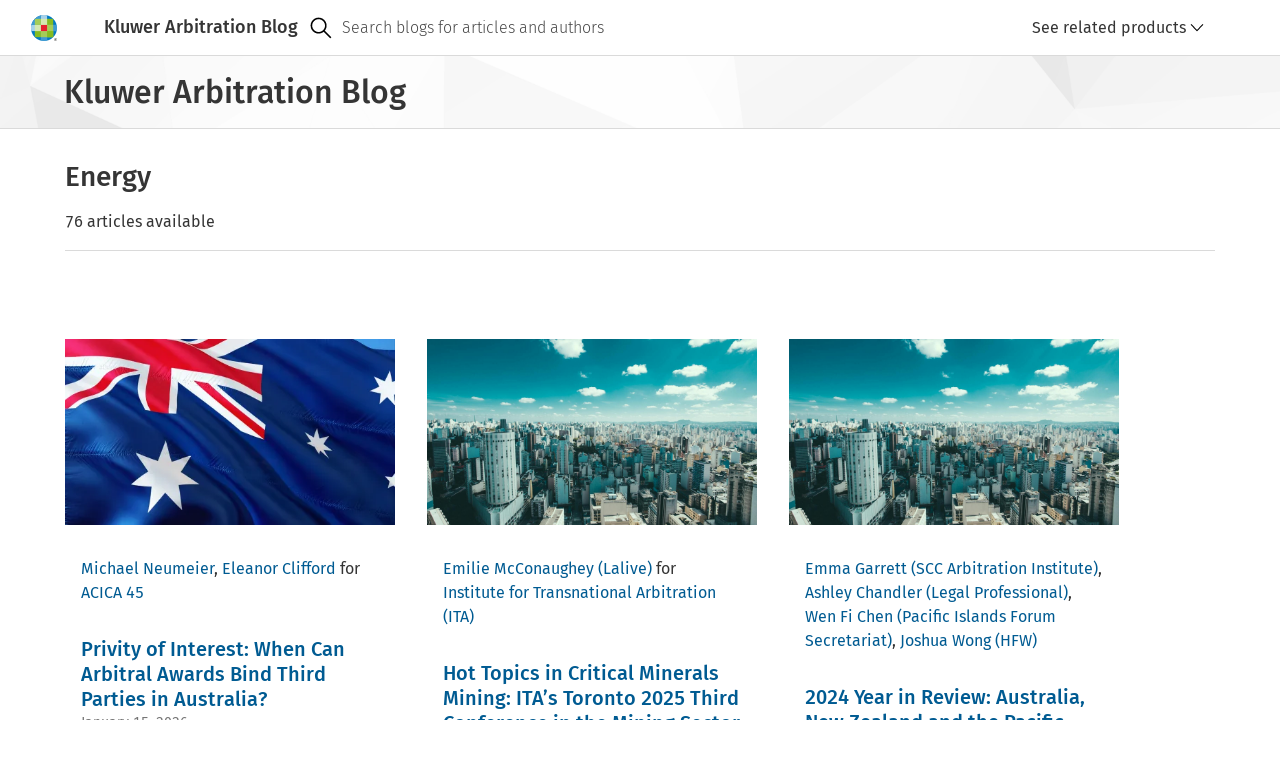

--- FILE ---
content_type: text/html; charset=UTF-8
request_url: https://legalblogs.wolterskluwer.com/arbitration-blog/category/energy/
body_size: 8987
content:
<!DOCTYPE html>
<html lang="en" dir="ltr" prefix="og: https://ogp.me/ns#">
  <head>
    <meta charset="utf-8" />
<link rel="canonical" href="https://legalblogs.wolterskluwer.com/arbitration-blog/category/energy/" />
<meta property="og:site_name" content="Kluwer Arbitration Blog" />
<meta property="og:type" content="Categories" />
<meta property="og:url" content="https://legalblogs.wolterskluwer.com/arbitration-blog/category/energy/" />
<meta property="og:title" content="Energy" />
<meta property="og:image:type" content="image/webp" />
<meta property="og:image:width" content="800" />
<meta property="og:image:height" content="600" />
<meta name="Generator" content="Drupal 11 (https://www.drupal.org)" />
<meta name="MobileOptimized" content="width" />
<meta name="HandheldFriendly" content="true" />
<meta name="viewport" content="width=device-width, initial-scale=1.0" />
<link rel="icon" href="/arbitration-blog/themes/custom/kli_blogs_theme/favicon.ico" type="image/vnd.microsoft.icon" />

    <title>Energy | Categories | Kluwer Arbitration Blog</title>
    <link rel="stylesheet" media="all" href="/arbitration-blog/uploads/sites/48/css/css_y_k4gbEHUI-uQI8O2Bp27zbG1WaXl1aSCMaY6P3cKxE.css?delta=0&amp;language=en&amp;theme=kli_blogs_theme&amp;include=eJw1yVkKwCAMRdENiS5JHB5WjI2Y2GH3hdL-XDjcxBMuzzUC2bCUE_dBUBhcSnVv__toGlUfiYt43dDhCnEMZOQWRXcxCMxRcYp7azvnRXgA7MMnqg" />
<link rel="stylesheet" media="all" href="https://cdn.wolterskluwer.io/wk/components-v3-react16/0.0.129/theme-PDS-v3.bundle.css" />
<link rel="stylesheet" media="all" href="https://cdn.wolterskluwer.io/wk/components-v3-react16/0.0.129/all.bundle.css" />
<link rel="stylesheet" media="all" href="https://cdn.wolterskluwer.io/wk/components-react16/2.20.0/forms.css" />
<link rel="stylesheet" media="all" href="https://cdn.wolterskluwer.io/wk/components-react16/2.20.0/wk-footer.css" />
<link rel="stylesheet" media="all" href="https://cdn.wolterskluwer.io/wk/components-react16/2.20.0/breadcrumb.css" />
<link rel="stylesheet" media="all" href="https://cdn.wolterskluwer.io/wk/components-react16/2.20.0/banner.css" />
<link rel="stylesheet" media="all" href="https://cdn.wolterskluwer.io/wk/components-react16/2.20.0/search-suggestions.css" />
<link rel="stylesheet" media="all" href="https://cdn.wolterskluwer.io/wk/components-react16/2.20.0/search-suggestion.css" />
<link rel="stylesheet" media="all" href="https://cdn.wolterskluwer.io/wk/components-react16/2.20.0/search-suggestion-category.css" />
<link rel="stylesheet" media="all" href="https://cdn.wolterskluwer.io/wk/components-react16/2.20.0/action-bar.css" />
<link rel="stylesheet" media="all" href="https://cdn.wolterskluwer.io/wk/components-react16/2.20.0/wk-switch.css" />
<link rel="stylesheet" media="all" href="https://cdn.wolterskluwer.io/wk/components-react16/2.20.0/splitpane.css" />
<link rel="stylesheet" media="all" href="https://cdn.wolterskluwer.io/wk/components-react16/2.20.0/card.css" />
<link rel="stylesheet" media="all" href="https://cdn.wolterskluwer.io/wk/components-react16/2.20.0/tag.css" />
<link rel="stylesheet" media="all" href="/arbitration-blog/uploads/sites/48/css/css_Oeyaw-tU6oBzoqBrLlXrbHn0KLCARb0Ig4s2ruWTGhA.css?delta=15&amp;language=en&amp;theme=kli_blogs_theme&amp;include=eJw1yVkKwCAMRdENiS5JHB5WjI2Y2GH3hdL-XDjcxBMuzzUC2bCUE_dBUBhcSnVv__toGlUfiYt43dDhCnEMZOQWRXcxCMxRcYp7azvnRXgA7MMnqg" />
<link rel="stylesheet" media="print" href="/arbitration-blog/uploads/sites/48/css/css_w3dp1MI0h1lu_ThcoxXAfjQQf3XuaoNgQr9EUMfodHE.css?delta=16&amp;language=en&amp;theme=kli_blogs_theme&amp;include=eJw1yVkKwCAMRdENiS5JHB5WjI2Y2GH3hdL-XDjcxBMuzzUC2bCUE_dBUBhcSnVv__toGlUfiYt43dDhCnEMZOQWRXcxCMxRcYp7azvnRXgA7MMnqg" />
<link rel="stylesheet" media="all" href="/arbitration-blog/uploads/sites/48/css/css__7krgfX34p8KA_eufU25WRHHw_pcMF5WdQk_VSgf7a0.css?delta=17&amp;language=en&amp;theme=kli_blogs_theme&amp;include=eJw1yVkKwCAMRdENiS5JHB5WjI2Y2GH3hdL-XDjcxBMuzzUC2bCUE_dBUBhcSnVv__toGlUfiYt43dDhCnEMZOQWRXcxCMxRcYp7azvnRXgA7MMnqg" />

    <script type="application/json" data-drupal-selector="drupal-settings-json">{"path":{"baseUrl":"\/arbitration-blog\/","pathPrefix":"","currentPath":"taxonomy\/term\/2395","currentPathIsAdmin":false,"isFront":false,"currentLanguage":"en"},"pluralDelimiter":"\u0003","suppressDeprecationErrors":true,"gtag":{"tagId":"","consentMode":false,"otherIds":[],"events":[],"additionalConfigInfo":[]},"ajaxPageState":{"libraries":"eJxlyEEOwjAMBdELRfGRIqf9ckMdXNVOW24PghWwGekNrtB2X2nex8aa8WESM1GUYCF55deZb3x9z55WbaWqiZdY0EGiVln_toP3aSk8wibrmyKQ_OGBTpUd6Wg4nd7N3eaheAKQG0AB","theme":"kli_blogs_theme","theme_token":null},"ajaxTrustedUrl":[],"gtm":{"tagId":null,"settings":{"data_layer":"dataLayer","include_classes":false,"allowlist_classes":"","blocklist_classes":"","include_environment":false,"environment_id":"","environment_token":""},"tagIds":["GTM-N262K372"]},"data":{"extlink":{"extTarget":true,"extTargetAppendNewWindowLabel":"(opens in a new window)","extTargetNoOverride":false,"extNofollow":false,"extTitleNoOverride":false,"extNoreferrer":true,"extFollowNoOverride":false,"extClass":"0","extLabel":"(link is external)","extImgClass":false,"extSubdomains":false,"extExclude":"","extInclude":"","extCssExclude":"","extCssInclude":"","extCssExplicit":"","extAlert":false,"extAlertText":"This link will take you to an external web site. We are not responsible for their content.","extHideIcons":false,"mailtoClass":"0","telClass":"0","mailtoLabel":"(link sends email)","telLabel":"(link is a phone number)","extUseFontAwesome":false,"extIconPlacement":"append","extPreventOrphan":false,"extFaLinkClasses":"fa fa-external-link","extFaMailtoClasses":"fa fa-envelope-o","extAdditionalLinkClasses":"","extAdditionalMailtoClasses":"","extAdditionalTelClasses":"","extFaTelClasses":"fa fa-phone","whitelistedDomains":[],"extExcludeNoreferrer":""}},"csp":{"nonce":"w3LMw_6x4pSy7744CtWcPw"},"user":{"uid":0,"permissionsHash":"f20cff6a32a540d349c67d8c94de945a27c9a29528d4bcc08bf97120c5a2e761"}}</script>
<script src="/arbitration-blog/uploads/sites/48/js/js_7ynBNMtCg9dUvYTmn-4mXy1Gy_t92XXpKs2X9jvaN_g.js?scope=header&amp;delta=0&amp;language=en&amp;theme=kli_blogs_theme&amp;include=eJxlyNEKgCAMQNEfEv2kMWtMczbRCX5-QU_Vy4VzaZnks4S9z4bi6aFjVRYCQw5852uPB673rK5IhijKAyxRpcCiEeW3B2HfEuA03bQ2IaMLhsoz-w"></script>
<script src="/arbitration-blog/modules/contrib/google_tag/js/gtag.js?t8wwy7"></script>
<script src="/arbitration-blog/modules/contrib/google_tag/js/gtm.js?t8wwy7"></script>

  </head>
  <body cg3-theme="PDS-v3">
    <noscript><iframe src="https://www.googletagmanager.com/ns.html?id=GTM-N262K372"
                  height="0" width="0" style="display:none;visibility:hidden"></iframe></noscript>

      <div class="dialog-off-canvas-main-canvas" data-off-canvas-main-canvas>
    
<header data-e2e="cg-banner" class="cg-banner">
	<div class="cg-banner-container ">
    <div class="cg-banner-content">
      <div class="cg-banner-left-content">
        <div class="cg-banner-brand-suite">
          <a href="https://legalblogs.wolterskluwer.com/arbitration-blog/">
            <picture class="cg-banner-brand-logo hide-on-mobile">
              <img src="https://cdn.wolterskluwer.io/wk/jumpstart-v3-assets/0.x.x/logo/wheel-medium.svg"
                   width="26" height="26" alt="Wolters Kluwer Logo">
            </picture>
            <picture class="cg-banner-brand-logo cg3-section-for-mobile-only">
              <img src="https://cdn.wolterskluwer.io/wk/jumpstart-v3-assets/0.x.x/logo/wheel-small.svg"
                   width="24" height="24" alt="Wolters Kluwer Logo">
            </picture>
          </a>
          <span data-e2e="cg-banner-brand-inline" aria-hidden="true" class="cg-banner-brand-inline">
            <span class="cg-banner-brand-parent">Kluwer Arbitration Blog</span>
          </span>
        </div>
      </div>
              <div data-e2e="cg-banner-search-container" class="cg-banner-search-container ">
  <div class="cg-banner-search-placeholder">
    <div class="cg-banner-search">
      <div data-e2e="cg-banner-search-mobile" class="cg-banner-search-mobile">
        <div slot="bannerSearchMobile">
          <div data-e2e="cg-button-field-icon"
               class="cg-button-field cg-button-field-icon cg-button-field-icon-large ">
            <button type="button" id="searchMobile" onclick="openSearchSuggestion()">
							<span class="cg-icon">
									<img
                    src="https://cdn.wolterskluwer.io/wk/jumpstart-v3-assets/0.x.x/icons/functional/open/application/search.svg"
                    alt="search" width="24" height="24" focusable="false">
							</span>
            </button>
          </div>
          <div data-e2e="cg-sr-only" class="cg-sr-only">Open search</div>
          <div data-e2e="cg-search-suggestions-dropdown" class="cg-search-suggestions-dropdown">
            <div data-e2e="cg-fullscreen" class="cg-fullscreen cg-fullscreen-mobile-open ">
              <div data-e2e="cg-menu-wrapper" class="cg-search-suggestions-dropdown-menu-wrapper">
                <div data-e2e="cg-search-suggestions-dropdown-menu-area"
                     class="cg-search-suggestions-dropdown-menu-area">
                  <div data-e2e="cg-field" data-field-inlay-items="2"
                       class="cg-field-extra-large cg-field cg-search-field_cg_unique">
                    <div data-e2e="cg-field-body" class="cg-field-body  cg-search-field">
                      <div data-e2e="cg-input-field-container" class="cg-input-field-container ">
                        <input type="search" id="custom-search-form-input-mobile" aria-labelledby="sr-label-id-001"
                               placeholder="Search blogs for articles and authors" slot="searchSuggestionsInput" value=""
                               aria-autocomplete="list" aria-controls="suggestion-category-1" aria-expanded="true"
                               autocomplete="off" role="combobox">
                        <div data-e2e="cg-field-inlay" class="cg-field-inlay">
                          <div data-e2e="cg-button-field-icon" class="cg-button-field cg-button-field-icon ">
                            <button type="button" data-e2e="cg-search-button" class="cg-field-button" id="search-button-mobile">
															<span class="cg-icon">
																	<img
                                    src="https://cdn.wolterskluwer.io/wk/jumpstart-v3-assets/0.x.x/icons/functional/open/application/search.svg"
                                    alt="search" width="24" height="24" focusable="false">
															</span>
                            </button>
                          </div>
                          <div class="cg-close-button-divider"></div>
                          <div data-e2e="cg-button-field-icon" class="cg-button-field cg-button-field-icon ">
                            <button type="button" data-e2e="cg-close-button" class="cg-field-button cg-close"
                                    onclick="closeSearchSuggestion()">
															<span class="cg-icon">
																	<img
                                    src="https://cdn.wolterskluwer.io/wk/jumpstart-v3-assets/0.x.x/icons/functional/open/application/close.svg"
                                    alt="close" width="16" height="16" focusable="false">
															</span>
                            </button>
                          </div>
                        </div>
                      </div>
                    </div>
                  </div>
                  <div data-e2e="cg-search-suggestions-dropdown-menu" class="cg-search-suggestions-dropdown-menu">
                    <section aria-labelledby="suggestion-category-1-title" data-e2e="cg-search-suggestion-category"
                             class="cg-search-suggestion-category ">
                      <div id="suggestion-category-1-title" class="cg-search-suggestion-category-title">
                        <span slot="categoryTitle">Search suggestion</span>
                      </div>
                    </section>
                  </div>
                </div>
              </div>
            </div>
          </div>
        </div>
      </div>
      <form action="https://legalblogs.wolterskluwer.com/arbitration-blog/search/" method="get" role="search" data-e2e="cg-banner-search">
      <div data-e2e="cg-banner-search-default" class="cg-banner-search-default">
        <div data-e2e="cg-field" data-field-inlay-items="1" class="cg-field-secondary cg-field">
          <div data-e2e="cg-field-body" class="cg-field-body cg-search-field">
            <div data-e2e="cg-input-field-container" class="cg-input-field-container">
              <div class="cg-field-inlay-left">
                <div class="cg-button-field cg-button-field-icon cg-button-field-icon-large">
                  <button type="submit" class="cg-field-button">
                <span class="cg-icon">
                  <img
                    src="https://cdn.wolterskluwer.io/wk/jumpstart-v3-assets/0.x.x/icons/functional/open/application/search.svg"
                    alt="search" width="24" height="24" focusable="false">
                </span>
                  </button>
                </div>
              </div>
              <input type="search" id="custom-search-form-input" name="query"
                     placeholder="Search blogs for articles and authors" value="" autocomplete="off">
            </div>
          </div>
        </div>
      </div>
      </form>
      <div data-e2e="cg-suggestion-box-desktop" class="cg-suggestion-box-desktop hide-on-mobile-and-tablet">
        <div>
          <div data-e2e="cg-sr-only" class="cg-sr-only">Open suggestion box</div>
          <div data-e2e="cg-search-suggestions-dropdown" class="cg-search-suggestions-dropdown">
            <div data-e2e="cg-fullscreen" class="cg-fullscreen cg-fullscreen-mobile-open ">
              <!-- Add "cg-is-open" class to class="cg-search-suggestions-dropdown-menu-wrapper" to open suggestion box -->
              <div data-e2e="cg-menu-wrapper" class="cg-search-suggestions-dropdown-menu-wrapper" id="suggestions-dropdown-desktop">
                <div data-e2e="cg-search-suggestions-dropdown-menu-area"
                     class="cg-search-suggestions-dropdown-menu-area">
                  <div data-e2e="cg-search-suggestions-dropdown-menu" class="cg-search-suggestions-dropdown-menu">
                    <section aria-labelledby="suggestion-category-1-title" data-e2e="cg-search-suggestion-category"
                             class="cg-search-suggestion-category ">
                      <div id="suggestion-category-1-title" class="cg-search-suggestion-category-title">
                        <span slot="categoryTitle">Search suggestion</span>
                      </div>
                    </section>
                  </div>
                </div>
              </div>
            </div>
          </div>
        </div>
      </div>
    </div>
  </div>
</div>
          </div>

    <div data-e2e="cg-banner-right-content" class="cg-banner-right-content">
      <div class="cg-button-field cg-button-field-icon cg-button-field-icon-large cg-more-info-button-mobile">
        <button class="cg-field-button" onclick="openFullscreen()">
			<span class="cg-icon">
					<img src="https://cdn.wolterskluwer.io/wk/jumpstart-v3-assets/0.x.x/icons/functional/filled/application/more.svg"
               width="24" height="24" alt="dots-menu" focusable="false">
			</span>
        </button>
      </div>
      <div class="cg-banner-action-bar-item">
        <div class="cg-dropdown-close-area">
          <div data-e2e="cg-button-field-icon-close" class="cg-button-field cg-button-field-icon cg-button-field-close">
            <button type="button" onclick="closeFullscreen()">
					<span class="cg-icon">
							<img src="https://cdn.wolterskluwer.io/wk/jumpstart-v3-assets/0.x.x/icons/functional/open/application/close.svg"
                   width="16" height="16" alt="close button">
					</span>
            </button>
          </div>
        </div>
        
        <div class="cg-custom-button cg-toggle-button">
	<a id="cg3-dropdown-selector" aria-haspopup="true" aria-expanded="false" onclick="toggleDropdown()">
		<div class="cg-log-in-btn">
			<span class="cg-icon cg-log-in-icon-button">
					<img src="https://cdn.wolterskluwer.io/wk/jumpstart-v3-assets/0.x.x/icons/functional/open/application/login.svg"
						alt="log in button" width="16" height="16">
			</span>
			<span>See related products</span>
		</div>
		<span class="cg-icon">
				<img src="https://cdn.wolterskluwer.io/wk/jumpstart-v3-assets/0.x.x/icons/functional/open/arrow/chevron-down.svg"
					alt="arrow down" width="16" height="16">
		</span>
	</a>
	<div class="cg3-dropdown hidden">
		<div flow-id="dropdown-area" class="cg3-dropdown-area">
			<div class="cg3-dropdown-content-area">
				<ul flow-id="dropdown-list" class="cg3-dropdown-list " aria-labelledby="b">
											<li flow-id="dropdown-list-item" class="cg3-dropdown-list-item">
              <a href="https://www.wolterskluwer.com/en/solutions/kluwerlawinternational/authors" class="no-decoration">
                <div flow-id="dropdown-item-field" class="cg3-dropdown-item-field">
                  <button type="button" class="dropdown-button">Authors</button>
                </div>
              </a>
						</li>
											<li flow-id="dropdown-list-item" class="cg3-dropdown-list-item">
              <a href="https://law-store.wolterskluwer.com/s/category/international/0ZG4R000000GmurWAC" class="no-decoration">
                <div flow-id="dropdown-item-field" class="cg3-dropdown-item-field">
                  <button type="button" class="dropdown-button">Estore</button>
                </div>
              </a>
						</li>
											<li flow-id="dropdown-list-item" class="cg3-dropdown-list-item">
              <a href="http://www.kluwerarbitration.com/" class="no-decoration">
                <div flow-id="dropdown-item-field" class="cg3-dropdown-item-field">
                  <button type="button" class="dropdown-button">Kluwer Arbitration</button>
                </div>
              </a>
						</li>
											<li flow-id="dropdown-list-item" class="cg3-dropdown-list-item">
              <a href="http://www.kluwerlaw.com/" class="no-decoration">
                <div flow-id="dropdown-item-field" class="cg3-dropdown-item-field">
                  <button type="button" class="dropdown-button">Kluwer Law International</button>
                </div>
              </a>
						</li>
									</ul>
			</div>
		</div>
	</div>
</div>

      </div>
    </div>
  </div>
</header>
  <div class="breadcrumb-story1 cg-breadcrumb-master-container-img">
  <div class="cg3-typography">
    <div class="cg3-breadcrumb-title">Kluwer Arbitration Blog</div>
  </div>
</div>


<main>
      <div class="cg3-page-container-large cg3-typography">
  <div data-drupal-messages-fallback class="hidden"></div><h1 class="cg3-page-title search-results-heading">Energy</h1>

<p>76 articles available</p>
<div class="cg3-search-suggestions-separator"></div>
  <div class="cg-card-container-cstm no-skeleton">
      <div class="cg-card-cstm-medium">
      <div data-e2e="cg-card" class="cg-card cg-card-has-not-favorite no-border">
  <div data-e2e="cg-card-content" class="cg-card-content">
    <div data-e2e="cg-card-header-image" class="cg-card-header-image">
      <a href="https://legalblogs.wolterskluwer.com/arbitration-blog/privity-of-interest-when-can-arbitral-awards-bind-third-parties-in-australia/">
        <img src="https://legalblogs.wolterskluwer.com/arbitration-blog/uploads/sites/48/styles/medium_16_9/public/2025/08/Australia.jpg.webp?itok=uuKKqZAA" alt="Australia" width="480" height="270">
      </a>
    </div>
    <div data-e2e="cg-card-tile" class="cg-card-tile">
      <div data-e2e="cg-authors" class="cg3-authors-cstm">
                                            <a href="https://legalblogs.wolterskluwer.com/arbitration-blog/user/6909/">Michael Neumeier</a>,               <a href="https://legalblogs.wolterskluwer.com/arbitration-blog/author/eleanor-clifford/">Eleanor Clifford</a>                          <span>for
                                    <a href="http://acica.org.au/acica-45/">ACICA 45</a>          </span>
              </div>
      <div data-e2e="cg-card-tile-title" class="cg-card-tile-title">
        <a href="https://legalblogs.wolterskluwer.com/arbitration-blog/privity-of-interest-when-can-arbitral-awards-bind-third-parties-in-australia/">
          <div class="cg3-section-title cg3-card-title-cstm">Privity of Interest: When Can Arbitral Awards Bind Third Parties in Australia?</div>
        </a>
      </div>
      <div class="cg3-article-date-cstm">January 15, 2026</div>
    </div>
    <div data-e2e="cg-card-body" class="cg-card-body hide-on-mobile"><p>In common law legal systems, the doctrine of “privity of interest” is a narrow exception to the general rule that only parties to an arbitration are bound by the award. If it can be established that…</p>
    </div>
    <footer data-e2e="cg-card-footer" role="toolbar" class="cg-card-footer">
      <nav data-e2e="cg-button-group" class="cg-button-group ">
        <ul class="cg-button-group-items cg-is-left-aligned">
          <li class="cg-button-group-item">
            <div class="cg-more-info-btn-cstm">
              <span class="cg3-icon hide-on-mobile">
                <a href="https://legalblogs.wolterskluwer.com/arbitration-blog/privity-of-interest-when-can-arbitral-awards-bind-third-parties-in-australia/">Read more
                  <svg xmlns="http://www.w3.org/2000/svg" xmlns:xlink="http://www.w3.org/1999/xlink" version="1.1" id="Layer_1" x="0px" y="0px" viewBox="0 0 24 24" xml:space="preserve">
                    <path d="M0.8,11.2h19.4l-6.9-6.9l1.1-1.1l8.8,8.8l-8.8,8.8l-1.1-1.1l6.9-6.9H0.8V11.2z"></path>
                  </svg>
                </a>
              </span>
            </div>
          </li>
        </ul>
      </nav>
    </footer>
  </div>
</div>

    </div>
      <div class="cg-card-cstm-medium">
      <div data-e2e="cg-card" class="cg-card cg-card-has-not-favorite no-border">
  <div data-e2e="cg-card-content" class="cg-card-content">
    <div data-e2e="cg-card-header-image" class="cg-card-header-image">
      <a href="https://legalblogs.wolterskluwer.com/arbitration-blog/hot-topics-in-critical-minerals-mining-itas-toronto-2025-third-conference-in-the-mining-sector/">
        <img src="https://legalblogs.wolterskluwer.com/arbitration-blog/themes/custom/kli_blogs_theme/images/search-result-placeholder-16-9.jpg" alt="search-result-placeholder-16-9.jpg" width="1872" height="1053">
      </a>
    </div>
    <div data-e2e="cg-card-tile" class="cg-card-tile">
      <div data-e2e="cg-authors" class="cg3-authors-cstm">
                                            <a href="https://legalblogs.wolterskluwer.com/arbitration-blog/author/ecconaughey/">Emilie McConaughey</a>                <a href="https://www.lalive.law/" target="_blank">(Lalive)</a>                          <span>for
                                    <a href="http://www.cailaw.org/ita">Institute for Transnational Arbitration (ITA)</a>          </span>
              </div>
      <div data-e2e="cg-card-tile-title" class="cg-card-tile-title">
        <a href="https://legalblogs.wolterskluwer.com/arbitration-blog/hot-topics-in-critical-minerals-mining-itas-toronto-2025-third-conference-in-the-mining-sector/">
          <div class="cg3-section-title cg3-card-title-cstm">Hot Topics in Critical Minerals Mining: ITA’s Toronto 2025 Third Conference in the Mining Sector</div>
        </a>
      </div>
      <div class="cg3-article-date-cstm">April 19, 2025</div>
    </div>
    <div data-e2e="cg-card-body" class="cg-card-body hide-on-mobile"><p>The Institute of Transnational Arbitration (&quot;ITA&quot;) recently convened its Third Conference on International Arbitration in the Mining Sector on 5-6 March 2025 in Toronto, Canada. This year’s edition…</p>
    </div>
    <footer data-e2e="cg-card-footer" role="toolbar" class="cg-card-footer">
      <nav data-e2e="cg-button-group" class="cg-button-group ">
        <ul class="cg-button-group-items cg-is-left-aligned">
          <li class="cg-button-group-item">
            <div class="cg-more-info-btn-cstm">
              <span class="cg3-icon hide-on-mobile">
                <a href="https://legalblogs.wolterskluwer.com/arbitration-blog/hot-topics-in-critical-minerals-mining-itas-toronto-2025-third-conference-in-the-mining-sector/">Read more
                  <svg xmlns="http://www.w3.org/2000/svg" xmlns:xlink="http://www.w3.org/1999/xlink" version="1.1" id="Layer_1" x="0px" y="0px" viewBox="0 0 24 24" xml:space="preserve">
                    <path d="M0.8,11.2h19.4l-6.9-6.9l1.1-1.1l8.8,8.8l-8.8,8.8l-1.1-1.1l6.9-6.9H0.8V11.2z"></path>
                  </svg>
                </a>
              </span>
            </div>
          </li>
        </ul>
      </nav>
    </footer>
  </div>
</div>

    </div>
      <div class="cg-card-cstm-medium">
      <div data-e2e="cg-card" class="cg-card cg-card-has-not-favorite no-border">
  <div data-e2e="cg-card-content" class="cg-card-content">
    <div data-e2e="cg-card-header-image" class="cg-card-header-image">
      <a href="https://legalblogs.wolterskluwer.com/arbitration-blog/2024-year-in-review-australia-new-zealand-and-the-pacific-islands/">
        <img src="https://legalblogs.wolterskluwer.com/arbitration-blog/themes/custom/kli_blogs_theme/images/search-result-placeholder-16-9.jpg" alt="search-result-placeholder-16-9.jpg" width="1872" height="1053">
      </a>
    </div>
    <div data-e2e="cg-card-tile" class="cg-card-tile">
      <div data-e2e="cg-authors" class="cg3-authors-cstm">
                                            <a href="https://legalblogs.wolterskluwer.com/arbitration-blog/author/emma-garrett/">Emma Garrett</a>                <a href="https://sccarbitrationinstitute.se/en/about-scc/contact-us/" target="_blank">(SCC Arbitration Institute)</a>,                           <a href="https://legalblogs.wolterskluwer.com/arbitration-blog/author/ashley-chandler/">Ashley Chandler</a>                <a href="https://www.linkedin.com/in/chandlerashley/" target="_blank">(Legal Professional)</a>,                           <a href="https://legalblogs.wolterskluwer.com/arbitration-blog/author/wen-fi-chen/">Wen Fi Chen</a>                <a href="https://forumsec.org/" target="_blank">(Pacific Islands Forum Secretariat)</a>,                           <a href="https://legalblogs.wolterskluwer.com/arbitration-blog/author/joshua-wong/">Joshua Wong</a>                <a href="https://www.hfw.com/people/joshua-wong/" target="_blank">(HFW)</a>                      </div>
      <div data-e2e="cg-card-tile-title" class="cg-card-tile-title">
        <a href="https://legalblogs.wolterskluwer.com/arbitration-blog/2024-year-in-review-australia-new-zealand-and-the-pacific-islands/">
          <div class="cg3-section-title cg3-card-title-cstm">2024 Year in Review: Australia, New Zealand and the Pacific Islands</div>
        </a>
      </div>
      <div class="cg3-article-date-cstm">February 10, 2025</div>
    </div>
    <div data-e2e="cg-card-body" class="cg-card-body hide-on-mobile"><p>Continuing with the trend of previous years, 2024 saw continued development throughout the region. In Australia, we saw an influx of meaningful, pro-arbitration court decisions, in the Pacific…</p>
    </div>
    <footer data-e2e="cg-card-footer" role="toolbar" class="cg-card-footer">
      <nav data-e2e="cg-button-group" class="cg-button-group ">
        <ul class="cg-button-group-items cg-is-left-aligned">
          <li class="cg-button-group-item">
            <div class="cg-more-info-btn-cstm">
              <span class="cg3-icon hide-on-mobile">
                <a href="https://legalblogs.wolterskluwer.com/arbitration-blog/2024-year-in-review-australia-new-zealand-and-the-pacific-islands/">Read more
                  <svg xmlns="http://www.w3.org/2000/svg" xmlns:xlink="http://www.w3.org/1999/xlink" version="1.1" id="Layer_1" x="0px" y="0px" viewBox="0 0 24 24" xml:space="preserve">
                    <path d="M0.8,11.2h19.4l-6.9-6.9l1.1-1.1l8.8,8.8l-8.8,8.8l-1.1-1.1l6.9-6.9H0.8V11.2z"></path>
                  </svg>
                </a>
              </span>
            </div>
          </li>
        </ul>
      </nav>
    </footer>
  </div>
</div>

    </div>
      <div class="cg-card-cstm-medium">
      <div data-e2e="cg-card" class="cg-card cg-card-has-not-favorite no-border">
  <div data-e2e="cg-card-content" class="cg-card-content">
    <div data-e2e="cg-card-header-image" class="cg-card-header-image">
      <a href="https://legalblogs.wolterskluwer.com/arbitration-blog/2024-in-review-renewed-momentum-and-key-developments-for-the-energy-charter-treaty/">
        <img src="https://legalblogs.wolterskluwer.com/arbitration-blog/themes/custom/kli_blogs_theme/images/search-result-placeholder-16-9.jpg" alt="search-result-placeholder-16-9.jpg" width="1872" height="1053">
      </a>
    </div>
    <div data-e2e="cg-card-tile" class="cg-card-tile">
      <div data-e2e="cg-authors" class="cg3-authors-cstm">
                                            <a href="https://legalblogs.wolterskluwer.com/arbitration-blog/author/giovanni-dallagnola/">Giovanni Dall&#039;Agnola</a>                <a href="https://www.graduateinstitute.ch/other-programmes/giovanni-dallagnola" target="_blank">(Graduate Institute of International and Development Studies)</a>                      </div>
      <div data-e2e="cg-card-tile-title" class="cg-card-tile-title">
        <a href="https://legalblogs.wolterskluwer.com/arbitration-blog/2024-in-review-renewed-momentum-and-key-developments-for-the-energy-charter-treaty/">
          <div class="cg3-section-title cg3-card-title-cstm">2024 in Review: Renewed Momentum and Key Developments for the Energy Charter Treaty</div>
        </a>
      </div>
      <div class="cg3-article-date-cstm">February 9, 2025</div>
    </div>
    <div data-e2e="cg-card-body" class="cg-card-body hide-on-mobile"><p>2024 witnessed significant developments concerning the Energy Charter Treaty (“ECT”), ranging from a new wave of withdrawals to the adoption of the modernised ECT in December. This post reviews the…</p>
    </div>
    <footer data-e2e="cg-card-footer" role="toolbar" class="cg-card-footer">
      <nav data-e2e="cg-button-group" class="cg-button-group ">
        <ul class="cg-button-group-items cg-is-left-aligned">
          <li class="cg-button-group-item">
            <div class="cg-more-info-btn-cstm">
              <span class="cg3-icon hide-on-mobile">
                <a href="https://legalblogs.wolterskluwer.com/arbitration-blog/2024-in-review-renewed-momentum-and-key-developments-for-the-energy-charter-treaty/">Read more
                  <svg xmlns="http://www.w3.org/2000/svg" xmlns:xlink="http://www.w3.org/1999/xlink" version="1.1" id="Layer_1" x="0px" y="0px" viewBox="0 0 24 24" xml:space="preserve">
                    <path d="M0.8,11.2h19.4l-6.9-6.9l1.1-1.1l8.8,8.8l-8.8,8.8l-1.1-1.1l6.9-6.9H0.8V11.2z"></path>
                  </svg>
                </a>
              </span>
            </div>
          </li>
        </ul>
      </nav>
    </footer>
  </div>
</div>

    </div>
      <div class="cg-card-cstm-medium">
      <div data-e2e="cg-card" class="cg-card cg-card-has-not-favorite no-border">
  <div data-e2e="cg-card-content" class="cg-card-content">
    <div data-e2e="cg-card-header-image" class="cg-card-header-image">
      <a href="https://legalblogs.wolterskluwer.com/arbitration-blog/interviews-with-our-editors-in-conversation-with-atsuko-hirose-acting-secretary-general-of-the-energy-charter-secretariat-following-the-official-adoption-of-the-modernised-ect/">
        <img src="https://legalblogs.wolterskluwer.com/arbitration-blog/themes/custom/kli_blogs_theme/images/search-result-placeholder-16-9.jpg" alt="search-result-placeholder-16-9.jpg" width="1872" height="1053">
      </a>
    </div>
    <div data-e2e="cg-card-tile" class="cg-card-tile">
      <div data-e2e="cg-authors" class="cg3-authors-cstm">
                                            <a href="https://legalblogs.wolterskluwer.com/arbitration-blog/author/maria-fanou/">Maria Fanou</a>                <a href="https://www.linkedin.com/in/maria-fanou-82173034/" target="_blank">(Queen Mary University of London)</a>,                           <a href="https://legalblogs.wolterskluwer.com/arbitration-blog/author/giovanni-dallagnola/">Giovanni Dall&#039;Agnola</a>                <a href="https://www.graduateinstitute.ch/other-programmes/giovanni-dallagnola" target="_blank">(Graduate Institute of International and Development Studies)</a>                      </div>
      <div data-e2e="cg-card-tile-title" class="cg-card-tile-title">
        <a href="https://legalblogs.wolterskluwer.com/arbitration-blog/interviews-with-our-editors-in-conversation-with-atsuko-hirose-acting-secretary-general-of-the-energy-charter-secretariat-following-the-official-adoption-of-the-modernised-ect/">
          <div class="cg3-section-title cg3-card-title-cstm">Interviews with Our Editors: In Conversation with Atsuko Hirose, Acting Secretary-General of the Energy Charter Secretariat, following the Official Adoption of the Modernised ECT</div>
        </a>
      </div>
      <div class="cg3-article-date-cstm">February 6, 2025</div>
    </div>
    <div data-e2e="cg-card-body" class="cg-card-body hide-on-mobile"><p>On 3 December 2024, the Energy Charter Conference (“Conference”) officially adopted the modernised version of the Energy Charter Treaty (“ECT” or “Treaty”), following an agreement in principle…</p>
    </div>
    <footer data-e2e="cg-card-footer" role="toolbar" class="cg-card-footer">
      <nav data-e2e="cg-button-group" class="cg-button-group ">
        <ul class="cg-button-group-items cg-is-left-aligned">
          <li class="cg-button-group-item">
            <div class="cg-more-info-btn-cstm">
              <span class="cg3-icon hide-on-mobile">
                <a href="https://legalblogs.wolterskluwer.com/arbitration-blog/interviews-with-our-editors-in-conversation-with-atsuko-hirose-acting-secretary-general-of-the-energy-charter-secretariat-following-the-official-adoption-of-the-modernised-ect/">Read more
                  <svg xmlns="http://www.w3.org/2000/svg" xmlns:xlink="http://www.w3.org/1999/xlink" version="1.1" id="Layer_1" x="0px" y="0px" viewBox="0 0 24 24" xml:space="preserve">
                    <path d="M0.8,11.2h19.4l-6.9-6.9l1.1-1.1l8.8,8.8l-8.8,8.8l-1.1-1.1l6.9-6.9H0.8V11.2z"></path>
                  </svg>
                </a>
              </span>
            </div>
          </li>
        </ul>
      </nav>
    </footer>
  </div>
</div>

    </div>
      <div class="cg-card-cstm-medium">
      <div data-e2e="cg-card" class="cg-card cg-card-has-not-favorite no-border">
  <div data-e2e="cg-card-content" class="cg-card-content">
    <div data-e2e="cg-card-header-image" class="cg-card-header-image">
      <a href="https://legalblogs.wolterskluwer.com/arbitration-blog/from-the-editors-of-kluwer-arbitration-blog-2024/">
        <img src="https://legalblogs.wolterskluwer.com/arbitration-blog/themes/custom/kli_blogs_theme/images/search-result-placeholder-16-9.jpg" alt="search-result-placeholder-16-9.jpg" width="1872" height="1053">
      </a>
    </div>
    <div data-e2e="cg-card-tile" class="cg-card-tile">
      <div data-e2e="cg-authors" class="cg3-authors-cstm">
                                            <a href="https://legalblogs.wolterskluwer.com/arbitration-blog/author/crina-baltag/">Crina Baltag</a>                <a href="https://baltaglaw.com/" target="_blank">(Queen Mary University of London)</a>                      </div>
      <div data-e2e="cg-card-tile-title" class="cg-card-tile-title">
        <a href="https://legalblogs.wolterskluwer.com/arbitration-blog/from-the-editors-of-kluwer-arbitration-blog-2024/">
          <div class="cg3-section-title cg3-card-title-cstm">From the Editors of Kluwer Arbitration Blog: 2024</div>
        </a>
      </div>
      <div class="cg3-article-date-cstm">December 25, 2024</div>
    </div>
    <div data-e2e="cg-card-body" class="cg-card-body hide-on-mobile"><p>At Kluwer Arbitration Blog, December is the month to thank our readers and collaborators for their readership, contributions, and support. This is also the occasion to praise our excellent editors…</p>
    </div>
    <footer data-e2e="cg-card-footer" role="toolbar" class="cg-card-footer">
      <nav data-e2e="cg-button-group" class="cg-button-group ">
        <ul class="cg-button-group-items cg-is-left-aligned">
          <li class="cg-button-group-item">
            <div class="cg-more-info-btn-cstm">
              <span class="cg3-icon hide-on-mobile">
                <a href="https://legalblogs.wolterskluwer.com/arbitration-blog/from-the-editors-of-kluwer-arbitration-blog-2024/">Read more
                  <svg xmlns="http://www.w3.org/2000/svg" xmlns:xlink="http://www.w3.org/1999/xlink" version="1.1" id="Layer_1" x="0px" y="0px" viewBox="0 0 24 24" xml:space="preserve">
                    <path d="M0.8,11.2h19.4l-6.9-6.9l1.1-1.1l8.8,8.8l-8.8,8.8l-1.1-1.1l6.9-6.9H0.8V11.2z"></path>
                  </svg>
                </a>
              </span>
            </div>
          </li>
        </ul>
      </nav>
    </footer>
  </div>
</div>

    </div>
      <div class="cg-card-cstm-medium">
      <div data-e2e="cg-card" class="cg-card cg-card-has-not-favorite no-border">
  <div data-e2e="cg-card-content" class="cg-card-content">
    <div data-e2e="cg-card-header-image" class="cg-card-header-image">
      <a href="https://legalblogs.wolterskluwer.com/arbitration-blog/seoul-arbitration-festival-2024-new-and-renewable-energy-landscape-in-korea-and-beyond/">
        <img src="https://legalblogs.wolterskluwer.com/arbitration-blog/themes/custom/kli_blogs_theme/images/search-result-placeholder-16-9.jpg" alt="search-result-placeholder-16-9.jpg" width="1872" height="1053">
      </a>
    </div>
    <div data-e2e="cg-card-tile" class="cg-card-tile">
      <div data-e2e="cg-authors" class="cg3-authors-cstm">
                                            <a href="https://legalblogs.wolterskluwer.com/arbitration-blog/author/se-won-park/">Se Won Park</a>                      </div>
      <div data-e2e="cg-card-tile-title" class="cg-card-tile-title">
        <a href="https://legalblogs.wolterskluwer.com/arbitration-blog/seoul-arbitration-festival-2024-new-and-renewable-energy-landscape-in-korea-and-beyond/">
          <div class="cg3-section-title cg3-card-title-cstm">Seoul Arbitration Festival 2024: New and Renewable Energy Landscape in Korea and Beyond</div>
        </a>
      </div>
      <div class="cg3-article-date-cstm">November 30, 2024</div>
    </div>
    <div data-e2e="cg-card-body" class="cg-card-body hide-on-mobile"><p>On the first day of Seoul Arbitration Festival 2024, law firms Yoon&amp;Yang, 39 Essex Chambers, and Al Tamimi &amp; Company hosted a panel discussion titled ‘New and Renewable Energy Landscape in Korea and…</p>
    </div>
    <footer data-e2e="cg-card-footer" role="toolbar" class="cg-card-footer">
      <nav data-e2e="cg-button-group" class="cg-button-group ">
        <ul class="cg-button-group-items cg-is-left-aligned">
          <li class="cg-button-group-item">
            <div class="cg-more-info-btn-cstm">
              <span class="cg3-icon hide-on-mobile">
                <a href="https://legalblogs.wolterskluwer.com/arbitration-blog/seoul-arbitration-festival-2024-new-and-renewable-energy-landscape-in-korea-and-beyond/">Read more
                  <svg xmlns="http://www.w3.org/2000/svg" xmlns:xlink="http://www.w3.org/1999/xlink" version="1.1" id="Layer_1" x="0px" y="0px" viewBox="0 0 24 24" xml:space="preserve">
                    <path d="M0.8,11.2h19.4l-6.9-6.9l1.1-1.1l8.8,8.8l-8.8,8.8l-1.1-1.1l6.9-6.9H0.8V11.2z"></path>
                  </svg>
                </a>
              </span>
            </div>
          </li>
        </ul>
      </nav>
    </footer>
  </div>
</div>

    </div>
      <div class="cg-card-cstm-medium">
      <div data-e2e="cg-card" class="cg-card cg-card-has-not-favorite no-border">
  <div data-e2e="cg-card-content" class="cg-card-content">
    <div data-e2e="cg-card-header-image" class="cg-card-header-image">
      <a href="https://legalblogs.wolterskluwer.com/arbitration-blog/australian-arbitration-week-recap-hot-cakes-hot-takes-trends-and-developments-in-asias-energy-sector/">
        <img src="https://legalblogs.wolterskluwer.com/arbitration-blog/themes/custom/kli_blogs_theme/images/search-result-placeholder-16-9.jpg" alt="search-result-placeholder-16-9.jpg" width="1872" height="1053">
      </a>
    </div>
    <div data-e2e="cg-card-tile" class="cg-card-tile">
      <div data-e2e="cg-authors" class="cg3-authors-cstm">
                                            <a href="https://legalblogs.wolterskluwer.com/arbitration-blog/author/benjamin-batten/">Benjamin Batten</a>                <a href="https://acica.org.au/" target="_blank">(Australian Centre for International Commercial Arbitration)</a>                          <span>for
                                    <a href="https://acica.org.au/">ACICA</a>          </span>
              </div>
      <div data-e2e="cg-card-tile-title" class="cg-card-tile-title">
        <a href="https://legalblogs.wolterskluwer.com/arbitration-blog/australian-arbitration-week-recap-hot-cakes-hot-takes-trends-and-developments-in-asias-energy-sector/">
          <div class="cg3-section-title cg3-card-title-cstm">Australian Arbitration Week Recap: Hot Cakes &amp;amp; Hot Takes—Trends and Developments in Asia&#039;s Energy Sector</div>
        </a>
      </div>
      <div class="cg3-article-date-cstm">October 16, 2024</div>
    </div>
    <div data-e2e="cg-card-body" class="cg-card-body hide-on-mobile"><p>On 15 October 2024, Norton Rose Fulbright hosted a breakfast panel discussion on the topic of “Hot Cakes and Hot Takes: Trends and Developments in Asia’s Energy Sector” in Brisbane as part of…</p>
    </div>
    <footer data-e2e="cg-card-footer" role="toolbar" class="cg-card-footer">
      <nav data-e2e="cg-button-group" class="cg-button-group ">
        <ul class="cg-button-group-items cg-is-left-aligned">
          <li class="cg-button-group-item">
            <div class="cg-more-info-btn-cstm">
              <span class="cg3-icon hide-on-mobile">
                <a href="https://legalblogs.wolterskluwer.com/arbitration-blog/australian-arbitration-week-recap-hot-cakes-hot-takes-trends-and-developments-in-asias-energy-sector/">Read more
                  <svg xmlns="http://www.w3.org/2000/svg" xmlns:xlink="http://www.w3.org/1999/xlink" version="1.1" id="Layer_1" x="0px" y="0px" viewBox="0 0 24 24" xml:space="preserve">
                    <path d="M0.8,11.2h19.4l-6.9-6.9l1.1-1.1l8.8,8.8l-8.8,8.8l-1.1-1.1l6.9-6.9H0.8V11.2z"></path>
                  </svg>
                </a>
              </span>
            </div>
          </li>
        </ul>
      </nav>
    </footer>
  </div>
</div>

    </div>
      <div class="cg-card-cstm-medium">
      <div data-e2e="cg-card" class="cg-card cg-card-has-not-favorite no-border">
  <div data-e2e="cg-card-content" class="cg-card-content">
    <div data-e2e="cg-card-header-image" class="cg-card-header-image">
      <a href="https://legalblogs.wolterskluwer.com/arbitration-blog/siac-symposium-2024-part-1-an-age-of-disruption/">
        <img src="https://legalblogs.wolterskluwer.com/arbitration-blog/themes/custom/kli_blogs_theme/images/search-result-placeholder-16-9.jpg" alt="search-result-placeholder-16-9.jpg" width="1872" height="1053">
      </a>
    </div>
    <div data-e2e="cg-card-tile" class="cg-card-tile">
      <div data-e2e="cg-authors" class="cg3-authors-cstm">
                                            <a href="https://legalblogs.wolterskluwer.com/arbitration-blog/author/lau-chee-chong/">Lau Chee Chong</a>                <a href="https://omnibridgeway.com" target="_blank">(Omni Bridgeway)</a>                          <span>for
                                    <a href="http://www.siac.org.sg/ysiac/about-us">YSIAC</a>          </span>
              </div>
      <div data-e2e="cg-card-tile-title" class="cg-card-tile-title">
        <a href="https://legalblogs.wolterskluwer.com/arbitration-blog/siac-symposium-2024-part-1-an-age-of-disruption/">
          <div class="cg3-section-title cg3-card-title-cstm">SIAC Symposium 2024 Part 1: An Age of Disruption</div>
        </a>
      </div>
      <div class="cg3-article-date-cstm">October 8, 2024</div>
    </div>
    <div data-e2e="cg-card-body" class="cg-card-body hide-on-mobile"><p>The 2024 Singapore Convention Week kicked off with a bang on 26 August 2024 with the Singapore International Arbitration Centre (“SIAC”) hosting its flagship SIAC Symposium at the Shangri-La Hotel,…</p>
    </div>
    <footer data-e2e="cg-card-footer" role="toolbar" class="cg-card-footer">
      <nav data-e2e="cg-button-group" class="cg-button-group ">
        <ul class="cg-button-group-items cg-is-left-aligned">
          <li class="cg-button-group-item">
            <div class="cg-more-info-btn-cstm">
              <span class="cg3-icon hide-on-mobile">
                <a href="https://legalblogs.wolterskluwer.com/arbitration-blog/siac-symposium-2024-part-1-an-age-of-disruption/">Read more
                  <svg xmlns="http://www.w3.org/2000/svg" xmlns:xlink="http://www.w3.org/1999/xlink" version="1.1" id="Layer_1" x="0px" y="0px" viewBox="0 0 24 24" xml:space="preserve">
                    <path d="M0.8,11.2h19.4l-6.9-6.9l1.1-1.1l8.8,8.8l-8.8,8.8l-1.1-1.1l6.9-6.9H0.8V11.2z"></path>
                  </svg>
                </a>
              </span>
            </div>
          </li>
        </ul>
      </nav>
    </footer>
  </div>
</div>

    </div>
  </div>

<div class="cg-card-container-cstm container-skeleton" style="display: none">
      <div class="cg-card-cstm-medium">
      <div data-e2e="cg-card" class="cg-card cg-card-has-not-favorite no-border">
        <div data-e2e="cg-card-content" class="cg-card-content">
          <div class="skeleton skeleton-img"></div>
          <div class="skeleton skeleton-line"></div>
          <div class="skeleton skeleton-line"></div>
          <div class="skeleton skeleton-line"></div>
          <div class="skeleton skeleton-line"></div>
          <div class="skeleton skeleton-line"></div>
          <div class="skeleton skeleton-line"></div>
          <div class="skeleton skeleton-line"></div>
          <div class="skeleton skeleton-line"></div>
          <div class="skeleton skeleton-line"></div>
          <div class="skeleton skeleton-line"></div>
          <div class="skeleton skeleton-line"></div>
          <div class="skeleton skeleton-line"></div>
        </div>
      </div>
    </div>
      <div class="cg-card-cstm-medium">
      <div data-e2e="cg-card" class="cg-card cg-card-has-not-favorite no-border">
        <div data-e2e="cg-card-content" class="cg-card-content">
          <div class="skeleton skeleton-img"></div>
          <div class="skeleton skeleton-line"></div>
          <div class="skeleton skeleton-line"></div>
          <div class="skeleton skeleton-line"></div>
          <div class="skeleton skeleton-line"></div>
          <div class="skeleton skeleton-line"></div>
          <div class="skeleton skeleton-line"></div>
          <div class="skeleton skeleton-line"></div>
          <div class="skeleton skeleton-line"></div>
          <div class="skeleton skeleton-line"></div>
          <div class="skeleton skeleton-line"></div>
          <div class="skeleton skeleton-line"></div>
          <div class="skeleton skeleton-line"></div>
        </div>
      </div>
    </div>
      <div class="cg-card-cstm-medium">
      <div data-e2e="cg-card" class="cg-card cg-card-has-not-favorite no-border">
        <div data-e2e="cg-card-content" class="cg-card-content">
          <div class="skeleton skeleton-img"></div>
          <div class="skeleton skeleton-line"></div>
          <div class="skeleton skeleton-line"></div>
          <div class="skeleton skeleton-line"></div>
          <div class="skeleton skeleton-line"></div>
          <div class="skeleton skeleton-line"></div>
          <div class="skeleton skeleton-line"></div>
          <div class="skeleton skeleton-line"></div>
          <div class="skeleton skeleton-line"></div>
          <div class="skeleton skeleton-line"></div>
          <div class="skeleton skeleton-line"></div>
          <div class="skeleton skeleton-line"></div>
          <div class="skeleton skeleton-line"></div>
        </div>
      </div>
    </div>
      <div class="cg-card-cstm-medium">
      <div data-e2e="cg-card" class="cg-card cg-card-has-not-favorite no-border">
        <div data-e2e="cg-card-content" class="cg-card-content">
          <div class="skeleton skeleton-img"></div>
          <div class="skeleton skeleton-line"></div>
          <div class="skeleton skeleton-line"></div>
          <div class="skeleton skeleton-line"></div>
          <div class="skeleton skeleton-line"></div>
          <div class="skeleton skeleton-line"></div>
          <div class="skeleton skeleton-line"></div>
          <div class="skeleton skeleton-line"></div>
          <div class="skeleton skeleton-line"></div>
          <div class="skeleton skeleton-line"></div>
          <div class="skeleton skeleton-line"></div>
          <div class="skeleton skeleton-line"></div>
          <div class="skeleton skeleton-line"></div>
        </div>
      </div>
    </div>
      <div class="cg-card-cstm-medium">
      <div data-e2e="cg-card" class="cg-card cg-card-has-not-favorite no-border">
        <div data-e2e="cg-card-content" class="cg-card-content">
          <div class="skeleton skeleton-img"></div>
          <div class="skeleton skeleton-line"></div>
          <div class="skeleton skeleton-line"></div>
          <div class="skeleton skeleton-line"></div>
          <div class="skeleton skeleton-line"></div>
          <div class="skeleton skeleton-line"></div>
          <div class="skeleton skeleton-line"></div>
          <div class="skeleton skeleton-line"></div>
          <div class="skeleton skeleton-line"></div>
          <div class="skeleton skeleton-line"></div>
          <div class="skeleton skeleton-line"></div>
          <div class="skeleton skeleton-line"></div>
          <div class="skeleton skeleton-line"></div>
        </div>
      </div>
    </div>
      <div class="cg-card-cstm-medium">
      <div data-e2e="cg-card" class="cg-card cg-card-has-not-favorite no-border">
        <div data-e2e="cg-card-content" class="cg-card-content">
          <div class="skeleton skeleton-img"></div>
          <div class="skeleton skeleton-line"></div>
          <div class="skeleton skeleton-line"></div>
          <div class="skeleton skeleton-line"></div>
          <div class="skeleton skeleton-line"></div>
          <div class="skeleton skeleton-line"></div>
          <div class="skeleton skeleton-line"></div>
          <div class="skeleton skeleton-line"></div>
          <div class="skeleton skeleton-line"></div>
          <div class="skeleton skeleton-line"></div>
          <div class="skeleton skeleton-line"></div>
          <div class="skeleton skeleton-line"></div>
          <div class="skeleton skeleton-line"></div>
        </div>
      </div>
    </div>
      <div class="cg-card-cstm-medium">
      <div data-e2e="cg-card" class="cg-card cg-card-has-not-favorite no-border">
        <div data-e2e="cg-card-content" class="cg-card-content">
          <div class="skeleton skeleton-img"></div>
          <div class="skeleton skeleton-line"></div>
          <div class="skeleton skeleton-line"></div>
          <div class="skeleton skeleton-line"></div>
          <div class="skeleton skeleton-line"></div>
          <div class="skeleton skeleton-line"></div>
          <div class="skeleton skeleton-line"></div>
          <div class="skeleton skeleton-line"></div>
          <div class="skeleton skeleton-line"></div>
          <div class="skeleton skeleton-line"></div>
          <div class="skeleton skeleton-line"></div>
          <div class="skeleton skeleton-line"></div>
          <div class="skeleton skeleton-line"></div>
        </div>
      </div>
    </div>
      <div class="cg-card-cstm-medium">
      <div data-e2e="cg-card" class="cg-card cg-card-has-not-favorite no-border">
        <div data-e2e="cg-card-content" class="cg-card-content">
          <div class="skeleton skeleton-img"></div>
          <div class="skeleton skeleton-line"></div>
          <div class="skeleton skeleton-line"></div>
          <div class="skeleton skeleton-line"></div>
          <div class="skeleton skeleton-line"></div>
          <div class="skeleton skeleton-line"></div>
          <div class="skeleton skeleton-line"></div>
          <div class="skeleton skeleton-line"></div>
          <div class="skeleton skeleton-line"></div>
          <div class="skeleton skeleton-line"></div>
          <div class="skeleton skeleton-line"></div>
          <div class="skeleton skeleton-line"></div>
          <div class="skeleton skeleton-line"></div>
        </div>
      </div>
    </div>
      <div class="cg-card-cstm-medium">
      <div data-e2e="cg-card" class="cg-card cg-card-has-not-favorite no-border">
        <div data-e2e="cg-card-content" class="cg-card-content">
          <div class="skeleton skeleton-img"></div>
          <div class="skeleton skeleton-line"></div>
          <div class="skeleton skeleton-line"></div>
          <div class="skeleton skeleton-line"></div>
          <div class="skeleton skeleton-line"></div>
          <div class="skeleton skeleton-line"></div>
          <div class="skeleton skeleton-line"></div>
          <div class="skeleton skeleton-line"></div>
          <div class="skeleton skeleton-line"></div>
          <div class="skeleton skeleton-line"></div>
          <div class="skeleton skeleton-line"></div>
          <div class="skeleton skeleton-line"></div>
          <div class="skeleton skeleton-line"></div>
        </div>
      </div>
    </div>
  </div>


<div class="pagination">
  <nav aria-labelledby="pagination-accessible-label" flow-id="custom-pagination-bar-nav" class="pager custom-pagination-bar-nav">
  <div class="custom-pagination-bar-left">
    <span aria-hidden="true" flow-id="custom-pagination-bar-text" class="custom-pagination-bar-text">
      1 - 9 of 76 results
    </span>
  </div>
  <div class="custom-pagination-bar-right">
    <ul class="custom-pagination-list pager__items js-pager__items">
      <li class="custom-pagination-item pager__item pager__item--number">
        <a
                      href="#"
            aria-disabled="true"
                    tabindex="0" class="custom-pagination-link">
          <span data-e2e="cg-icon" class="cg-icon">
            <svg xmlns="http://www.w3.org/2000/svg" xmlns:xlink="http://www.w3.org/1999/xlink"
                 version="1.1" id="Layer_1" x="0px" y="0px" viewBox="0 0 24 24" xml:space="preserve">
              <path d="M23.2,11.2H3.9l6.9-6.9L9.6,3.2L0.8,12l8.8,8.8l1.1-1.1l-6.9-6.9h19.3V11.2z"/>
            </svg>
          </span>
        </a>
      </li>

            
            
                  <li class="custom-pagination-item pager__item pager__item--number">
        <a
                      aria-current="page"
                    href="      https://legalblogs.wolterskluwer.com/arbitration-blog/category/energy/?pg=1
  "
          class="custom-pagination-link">
          <span aria-hidden="true">1</span>
        </a>
      </li>
            <li class="custom-pagination-item pager__item pager__item--number">
        <a
                    href="      https://legalblogs.wolterskluwer.com/arbitration-blog/category/energy/?pg=2
  "
          class="custom-pagination-link">
          <span aria-hidden="true">2</span>
        </a>
      </li>
            <li class="custom-pagination-item pager__item pager__item--number">
        <a
                    href="      https://legalblogs.wolterskluwer.com/arbitration-blog/category/energy/?pg=3
  "
          class="custom-pagination-link">
          <span aria-hidden="true">3</span>
        </a>
      </li>
      

                              <li class="custom-pagination-item pager__item pager__item--number">
            <span aria-hidden="true" class="custom-pagination-ellipsis">... </span>
          </li>
                <li class="custom-pagination-item pager__item pager__item--number">
          <a href="      https://legalblogs.wolterskluwer.com/arbitration-blog/category/energy/?pg=5
  "
             class="custom-pagination-link">
            <span aria-hidden="true">5</span>
          </a>
        </li>
      

                              <li class="custom-pagination-item pager__item pager__item--number">
            <span aria-hidden="true" class="custom-pagination-ellipsis">... </span>
          </li>
                <li class="custom-pagination-item pager__item pager__item--number">
          <a href="      https://legalblogs.wolterskluwer.com/arbitration-blog/category/energy/?pg=9
  "
             class="custom-pagination-link">
            <span aria-hidden="true">9</span>
          </a>
        </li>
      
      <li class="custom-pagination-item pager__item pager__item--number">
        <a
                      href="      https://legalblogs.wolterskluwer.com/arbitration-blog/category/energy/?pg=2
  "
                    class="custom-pagination-link"
          >
          <span data-e2e="cg-icon" class="cg-icon">
            <svg xmlns="http://www.w3.org/2000/svg" xmlns:xlink="http://www.w3.org/1999/xlink"
                 version="1.1" id="Layer_1" x="0px" y="0px" viewBox="0 0 24 24" xml:space="preserve">
              <path d="M0.8,11.2h19.4l-6.9-6.9l1.1-1.1l8.8,8.8l-8.8,8.8l-1.1-1.1l6.9-6.9H0.8V11.2z"/>
            </svg>
          </span>
        </a>
      </li>
    </ul>
  </div>
</nav>
</div>




</div>
    <div id="scrollToTopButton" class="cg-button-field cg-button-field-icon">
	<button type="button" onclick="scrollOnTop()">
		<span class="cg3-icon">
			<svg xmlns="http://www.w3.org/2000/svg" xmlns:xlink="http://www.w3.org/1999/xlink" version="1.1"
						id="Layer_1" x="0px" y="0px" viewBox="0 0 24 24" xml:space="preserve">
					<path d="M20.8,9.6L12,0.8L3.2,9.6l1.1,1.1l6.9-6.9v19.3h1.6V3.9l6.9,6.9L20.8,9.6z" />
			</svg>
		</span>
	</button>
</div></main>

<footer data-e2e="cg-footer" class="cg-footer">
      
  <div data-e2e="cg-footer-container" class="cg-footer-container">
    <div class="cg-footer-container-body cg-footer-container-research cg-footer-container-row ">
      <ul data-e2e="cg-footer-navigation" class="cg-footer-navigation cg-footer-navigation-info-l cg-footer-navigation-row ">
                  <li data-e2e="cg-footer-item" class="cg-footer-item">
            <a data-e2e="cg-footer-navigation-link" href="https://staging.legalblogs.wolterskluwer.com/arbitration-blog/about-us/" rel="noopener noreferrer" target="_blank">About Kluwer Arbitration Blog</a>
          </li>
                  <li data-e2e="cg-footer-item" class="cg-footer-item">
            <a data-e2e="cg-footer-navigation-link" href="https://staging.legalblogs.wolterskluwer.com/arbitration-blog/contact-us/" rel="noopener noreferrer" target="_blank">Contact Us</a>
          </li>
              </ul>
      <div class="cg-footer-right-content">
        <ul data-e2e="cg-footer-social-list" class="cg-footer-social-list cg-footer-item-social cg-footer-social-list-row ">
                      <li data-e2e="cg-social-item" class="cg-social-item">
              <a href="https://www.linkedin.com/showcase/74997992/" rel="noopener noreferrer" target="_blank" class="cg-social-link cg-social-link-research ">
              <span class="cg-icon">
                  <img src="https://upload.wikimedia.org/wikipedia/commons/c/ca/LinkedIn_logo_initials.png" alt="Wolters Kluwer: International Arbitration &amp; Mediation" width="16" height="16">
              </span>
                <div data-e2e="cg-sr-only" class="cg-sr-only">Wolters Kluwer: International Arbitration &amp; Mediation</div>
              </a>
            </li>
                      <li data-e2e="cg-social-item" class="cg-social-item">
              <a href="https://x.com/wolters_kluwer" rel="noopener noreferrer" target="_blank" class="cg-social-link cg-social-link-research ">
              <span class="cg-icon">
                  <img src="https://upload.wikimedia.org/wikipedia/commons/5/53/X_logo_2023_original.svg" alt="Wolters Kluwer on X" width="16" height="16">
              </span>
                <div data-e2e="cg-sr-only" class="cg-sr-only">X</div>
              </a>
            </li>
                      <li data-e2e="cg-social-item" class="cg-social-item">
              <a href="https://www.youtube.com/user/WoltersKluwerComms" rel="noopener noreferrer" target="_blank" class="cg-social-link cg-social-link-research ">
              <span class="cg-icon">
                  <img src="https://encrypted-tbn0.gstatic.com/images?q=tbn:ANd9GcQoiMtJG_PC4lsb3-GZAiTZkUXAm3VlkJC1Ag&amp;s" alt="KLI YouTube" width="16" height="16">
              </span>
                <div data-e2e="cg-sr-only" class="cg-sr-only">YouTube</div>
              </a>
            </li>
                  </ul>
      </div>
    </div>
    <div class="cg-footer-line-separator"></div>
  </div>

  
		
	<div data-e2e="cg-footer-container" class="cg-footer-container">
    <div class="cg-footer-container-body cg-footer-container-research cg-footer-container-row ">
      <ul data-e2e="cg-footer-navigation" class="cg-footer-navigation cg-footer-navigation-info-l cg-footer-navigation-row ">
				        <li data-e2e="cg-footer-item" class="cg-footer-item">
					<a data-e2e="cg-footer-navigation-link" href="/arbitration-blog/editorial-policy-guidelines/" rel="noopener noreferrer" target="_self">Editorial Policy &amp; Guidelines</a>
				</li>
				        <li data-e2e="cg-footer-item" class="cg-footer-item">
					<a data-e2e="cg-footer-navigation-link" href="/arbitration-blog/privacy-policy/" rel="noopener noreferrer" target="_self">Privacy Policy and Use of Cookies</a>
				</li>
				        <li data-e2e="cg-footer-item" class="cg-footer-item">
					<a data-e2e="cg-footer-navigation-link" href="/arbitration-blog/user-agreement-and-disclaimer/" rel="noopener noreferrer" target="_self">User Agreement and Disclaimer</a>
				</li>
				      </ul>
      <div class="cg-footer-right-content">
        <ul data-e2e="cg-footer-social-list" class="cg-footer-social-list cg-footer-item-social cg-footer-social-list-row ">
					          <div class="cg-footer-line-separator"></div>
        </ul>
        <p data-e2e="cg-footer-copyright" class="cg-footer-copyright-wrapper cg-footer-copyright-info cg-footer-copyright-from-m cg-footer-copyright-row ">
          ©2025 Wolters Kluwer N.V. and/or its subsidiaries. All rights reserved.</p>
      </div>
    </div>
  </div>

</footer>




  </div>

    <script src="/arbitration-blog/uploads/sites/48/js/js_vdXKb7eboSZ7DGvDpDSyss7bXq5v4MUReiXvUUMNUQ0.js?scope=footer&amp;delta=0&amp;language=en&amp;theme=kli_blogs_theme&amp;include=eJxlyNEKgCAMQNEfEv2kMWtMczbRCX5-QU_Vy4VzaZnks4S9z4bi6aFjVRYCQw5852uPB673rK5IhijKAyxRpcCiEeW3B2HfEuA03bQ2IaMLhsoz-w"></script>
<script src="https://cdnjs.cloudflare.com/ajax/libs/jspdf/2.4.0/jspdf.umd.min.js"></script>
<script src="https://cdnjs.cloudflare.com/ajax/libs/html2canvas/1.4.1/html2canvas.min.js"></script>
<script src="/arbitration-blog/uploads/sites/48/js/js_PKQZ3_1t2_3fBFH-H3bZwptVaAUQY6r9L288jv8xBIU.js?scope=footer&amp;delta=3&amp;language=en&amp;theme=kli_blogs_theme&amp;include=eJxlyNEKgCAMQNEfEv2kMWtMczbRCX5-QU_Vy4VzaZnks4S9z4bi6aFjVRYCQw5852uPB673rK5IhijKAyxRpcCiEeW3B2HfEuA03bQ2IaMLhsoz-w"></script>

  <script defer src="https://static.cloudflareinsights.com/beacon.min.js/vcd15cbe7772f49c399c6a5babf22c1241717689176015" integrity="sha512-ZpsOmlRQV6y907TI0dKBHq9Md29nnaEIPlkf84rnaERnq6zvWvPUqr2ft8M1aS28oN72PdrCzSjY4U6VaAw1EQ==" data-cf-beacon='{"version":"2024.11.0","token":"bb87cfd4527a4701b60aea9aede3565f","r":1,"server_timing":{"name":{"cfCacheStatus":true,"cfEdge":true,"cfExtPri":true,"cfL4":true,"cfOrigin":true,"cfSpeedBrain":true},"location_startswith":null}}' crossorigin="anonymous"></script>
</body>
</html>


--- FILE ---
content_type: text/css; charset=UTF-8
request_url: https://cdn.wolterskluwer.io/wk/components-react16/2.20.0/wk-footer.css
body_size: 1601
content:
.cg-footer-main{align-items:flex-start;display:flex;flex-direction:column;flex-wrap:wrap;z-index:1;padding:2.25rem 1rem 2rem;position:relative}.cg-footer-main::before{background-color:#f6f6f6;content:"";height:100%;left:0;right:0;position:absolute;top:0;z-index:-1}@media screen and (min-width: 48rem){.cg-footer-main{align-items:center;flex-direction:row;padding-bottom:.9375rem;padding-top:.9375rem}}@media screen and (min-width: 75rem){.cg-footer-main{padding-left:3rem;padding-right:3rem}}@media(min-width: 90rem){.cg-footer-main{max-width:90rem;margin:0 auto;padding-left:3.5rem;padding-right:3.5rem}.cg-footer-main:before{left:calc(-50vw + 45rem);right:calc(-50vw + 45rem)}}.cg-footer-mid{display:flex;flex-wrap:wrap;padding:2rem .5rem;max-width:37.5rem}@media screen and (min-width: 48rem){.cg-footer-mid{max-width:64rem}}@media(min-width: 64rem){.cg-footer-mid{max-width:75rem}}@media screen and (min-width: 75rem){.cg-footer-mid{max-width:90rem;padding-left:2.5rem;padding-right:2.5rem}}@media screen and (min-width: 90rem){.cg-footer-mid{max-width:90rem;margin:0 auto;padding-left:3rem;padding-right:3rem}}@media(min-width: 64rem){.cg-footer-mid{flex-wrap:nowrap}}.cg-footer-top{padding:2rem 1rem;position:relative}@media screen and (min-width: 48rem){.cg-footer-top{padding-bottom:1.1875rem;padding-top:1.1875rem}}@media screen and (min-width: 75rem){.cg-footer-top{padding-left:3rem;padding-right:3rem}}@media screen and (min-width: 90rem){.cg-footer-top{max-width:90rem;margin:0 auto;padding-left:3.5rem;padding-right:3.5rem}}.cg-footer-top::before{background-color:#a3a3a3;content:"";height:.0625rem;position:absolute;bottom:0;left:0;right:0}@media(min-width: 90rem){.cg-footer-top::before{left:calc(-50vw + 45rem);right:calc(-50vw + 45rem)}}.cg-footer-copyright-wrapper.cg-footer-copyright{color:#474747;margin-bottom:0;margin-top:1rem}@media screen and (min-width: 48rem)and (max-width: 63.9375rem){.cg-footer-copyright-wrapper.cg-footer-copyright{margin-top:0;padding-top:1.1875rem;padding-bottom:.25rem;width:100%}}.cg-footer-copyright-wrapper.cg-footer-copyright.cg-footer-copyright-from-m{margin-top:0;width:auto}.cg-footer-copyright-wrapper.cg-footer-copyright-info{color:#353535;margin:0}.cg-footer-copyright-wrapper.cg-footer-copyright-info.cg-footer-copyright-row::before{content:none}.cg-footer-container{display:flex;justify-content:center;background-color:#f6f6f6;min-height:3.5rem}.cg-footer-container-body{width:100%;display:flex;align-items:stretch;flex-direction:column;padding:1.5rem 1rem;gap:1.5rem}.cg-footer-container-body.cg-footer-container-row{flex-direction:row;justify-content:space-between;align-items:center;padding:.75rem 2rem;gap:2rem}.cg-footer-container-body.cg-footer-container-research{max-width:90rem}.cg-footer-container-body.cg-footer-container-research.cg-footer-container-research-s{padding:1.5rem 2rem}.cg-footer-container-body.cg-footer-container-research.cg-footer-container-research-m{padding:1.5rem 3rem}.cg-footer-container-body.cg-footer-container-research.cg-footer-container-row{padding:.75rem 3.5rem}.cg-footer-mid-col{flex-shrink:1;flex-grow:1;flex-basis:100%;padding-left:.5rem;padding-right:.5rem;max-width:100%}@media screen and (min-width: 48rem){.cg-footer-mid-col{max-width:50%;min-width:50%}}@media(min-width: 64rem){.cg-footer-mid-col{max-width:25%;min-width:25%}}footer-middle-column.cg{flex-shrink:1;flex-grow:1;flex-basis:100%;padding-left:.5rem;padding-right:.5rem;max-width:100%}@media screen and (min-width: 48rem){footer-middle-column.cg{max-width:50%;min-width:50%}}@media(min-width: 64rem){footer-middle-column.cg{max-width:25%;min-width:25%}}footer-middle-column.cg [data-e2e=cg-footer-mid-col]{min-width:auto;max-width:none;padding:0}.cg-footer-mid-heading{color:#353535;margin-bottom:1rem;margin-top:0;font-size:1.25rem;font-weight:500;line-height:1.3;color:#fff;font-size:.875rem;font-weight:500;margin-bottom:1rem;margin-top:0}@media screen and (min-width: 75rem){.cg-footer-mid-heading{margin-bottom:.5rem}}.cg-footer-mid-item{margin-bottom:1rem}@media screen and (min-width: 75rem){.cg-footer-mid-item{margin-bottom:.5rem}}.cg-footer-mid-item:last-child{margin-bottom:2rem}@media(min-width: 64rem){.cg-footer-mid-item:last-child{margin-bottom:0}}.cg-footer-mid-item .cg-footer-link-mid{color:#fff}.cg-footer-mid-item .cg-footer-link-mid:hover{color:#fff}footer-middle-link.cg [data-e2e=cg-footer-mid-item]{margin-bottom:0}.cg-footer-mid-nav{list-style:none;margin:0;padding:0}.cg-footer-mid-nav footer-middle-link{display:list-item;margin-bottom:1rem}@media screen and (min-width: 75rem){.cg-footer-mid-nav footer-middle-link{margin-bottom:.5rem}}.cg-footer-mid-nav footer-middle-link:last-child{margin-bottom:2rem}@media(min-width: 64rem){.cg-footer-mid-nav footer-middle-link:last-child{margin-bottom:0}}.cg-footer-social-list.cg-footer-item-social{list-style:none;margin:0;padding:0;display:flex;gap:1rem;margin-left:-0.5rem}.cg-footer-social-list.cg-footer-item-social.cg-footer-social-list-row{margin-left:0}.cg-footer-social-list.cg-footer-item-social .cg-social-link{color:#474747}.cg-footer-social-list.cg-social-icons-nav{list-style:none;margin:0;padding:0;display:flex;flex-wrap:wrap;justify-content:flex-start}.cg-footer-social-list.cg-social-icons-nav>*+*{margin-left:2rem}.cg-footer-social-list.cg-social-icons-nav .cg-social-link{background-color:#474747;border:0;border-radius:1rem;color:#fff}.cg-social-item{margin-top:0}.cg-social-item .cg-social-link{display:inline-block;line-height:0;padding:.5rem;text-decoration:none}.cg-social-item .cg-social-link:hover{text-decoration:none}.cg-social-item .cg-social-link [data-e2e=cg-icon]{font-size:1rem;margin:0}.cg-social-item .cg-social-link-label{border:0;clip:rect(1px, 1px, 1px, 1px);clip-path:inset(50%);height:.0625rem;overflow:hidden;padding:0;position:absolute;white-space:nowrap;width:1px}.cg-footer-top-item{margin:0;padding:0}.cg-footer-top-item .cg-footer-link-top{color:#fff}.cg-footer-top-item .cg-footer-link-top:hover{color:#fff}.cg-footer-top-item .cg-footer-link-top{font-weight:300}.cg-footer-top-nav{list-style:none;margin:0;padding:0;display:flex;flex-direction:column}.cg-footer-top-nav>*+*{margin-top:1rem}@media screen and (min-width: 48rem){.cg-footer-top-nav{flex-direction:row}.cg-footer-top-nav>*+*{margin-top:0;margin-left:2rem}}.cg-footer-item{margin:0}.cg-footer-navigation{list-style:none;margin:0;padding:0;display:flex;flex-direction:column;width:100%;gap:1.5rem}.cg-footer-navigation.cg-footer-navigation-row{width:auto;flex-direction:row;align-items:center;gap:2rem}.cg-footer-navigation a{color:#353535;text-decoration:none;white-space:nowrap}.cg-footer-navigation a:hover{color:#005b92}.cg-footer-navigation a:hover{text-decoration:underline}.cg-footer-navigation+[data-e2e=cg-footer-copyright]::before{content:"";height:.0625rem;background-color:#dadada;display:block;margin:0 0 1.5rem 0}footer-navigation.cg+footer-copyright.cg [data-e2e=cg-footer-copyright]::before{content:"";height:.0625rem;background-color:#dadada;display:block;margin:0 0 1.5rem 0}footer-navigation.cg+footer-copyright.cg [data-e2e=cg-footer-copyright].cg-footer-copyright-row::before{content:none}.cg-footer-bottom-list{list-style:none;margin:0;padding:0;display:flex;flex-direction:column;padding-top:1.75rem}@media screen and (min-width: 48rem){.cg-footer-bottom-list{flex-direction:row;flex-grow:1;padding-top:0;padding-left:2rem}}.cg-footer-bottom-list>*+*{margin-top:1rem}@media screen and (min-width: 48rem){.cg-footer-bottom-list>*+*{margin-top:0;margin-left:2rem}}footer-bottom-list.cg{flex-grow:1}.cg-logo-small{vertical-align:top}@media(min-width: 37.5rem){.cg-logo-small{display:none}}.cg-logo-medium{vertical-align:top;display:none}@media(min-width: 37.5rem){.cg-logo-medium{display:inline}}.cg-logo-container{width:2.5rem;height:2.5rem;display:inline-flex;align-items:center;justify-content:center;flex-shrink:0}@media(min-width: 37.5rem){.cg-logo-container{width:3.5rem;height:auto}}a.cg-logo-container.cg-logo-footer{border:0;cursor:pointer;width:auto;height:auto}a.cg-logo-container.cg-logo-footer:focus-visible{outline-color:#000;outline-offset:0;outline-style:solid;outline-width:.125rem}a.cg-logo-container.cg-logo-footer:focus:not(:focus-visible){outline:none}.cg-footer,.cg-footer *,.cg-footer *::before,.cg-footer *::after{box-sizing:border-box}.cg-footer{font-family:inherit;background-color:#757575;font-size:.875rem;line-height:1.29;overflow:hidden}.cg-footer.cg-footer-workflow,.cg-footer.cg-footer-research{background:none;border-top:.0625rem solid #dadada}.cg-footer [data-e2e=cg-footer-bottom-link]{color:#353535}.cg-footer [data-e2e=cg-footer-bottom-link]:hover{color:#005b92}.cg-footer a{text-decoration:none}@media screen and (min-width: 48rem)and (max-width: 63.9375rem){.cg-footer:not(.cg-footer-workflow):not(.cg-footer-research) footer-copyright{width:100%}}
